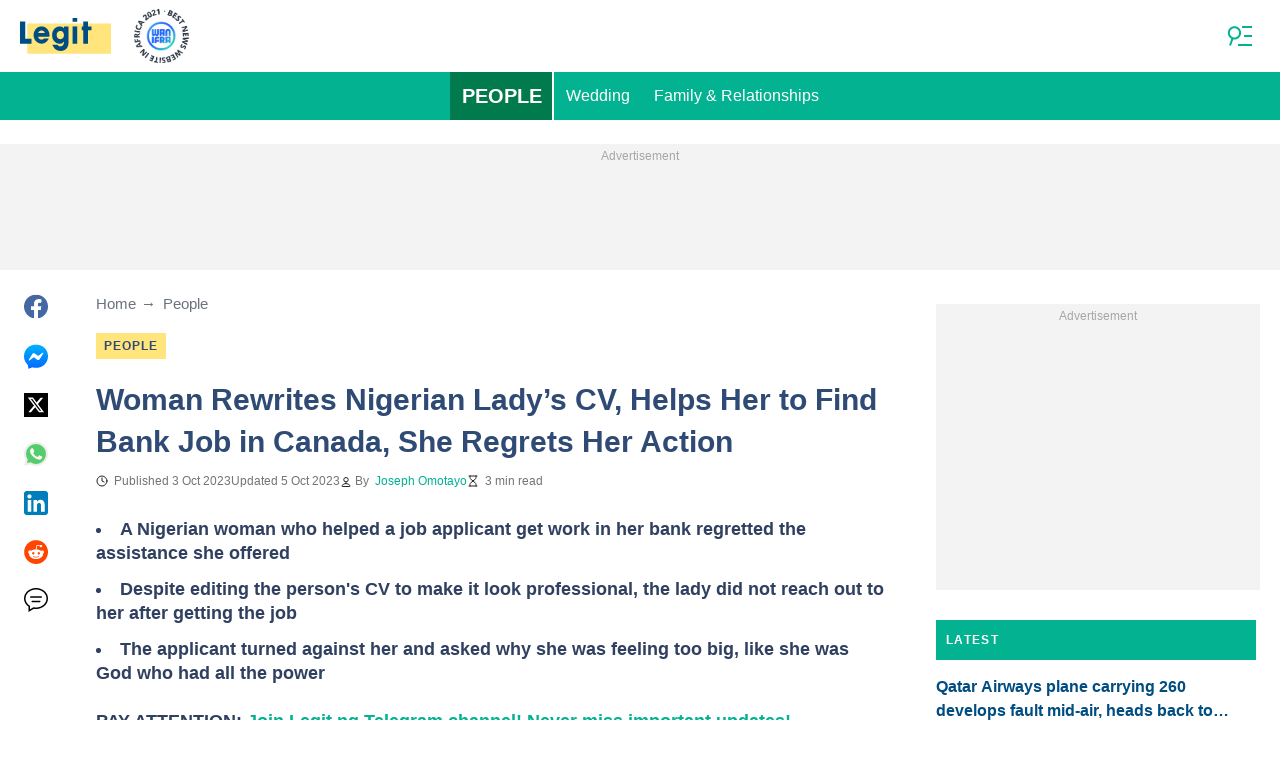

--- FILE ---
content_type: text/html; charset=utf-8
request_url: https://www.google.com/recaptcha/api2/aframe
body_size: 134
content:
<!DOCTYPE HTML><html><head><meta http-equiv="content-type" content="text/html; charset=UTF-8"></head><body><script nonce="tqGdSlsWopaAxdJtLLXJ6A">/** Anti-fraud and anti-abuse applications only. See google.com/recaptcha */ try{var clients={'sodar':'https://pagead2.googlesyndication.com/pagead/sodar?'};window.addEventListener("message",function(a){try{if(a.source===window.parent){var b=JSON.parse(a.data);var c=clients[b['id']];if(c){var d=document.createElement('img');d.src=c+b['params']+'&rc='+(localStorage.getItem("rc::a")?sessionStorage.getItem("rc::b"):"");window.document.body.appendChild(d);sessionStorage.setItem("rc::e",parseInt(sessionStorage.getItem("rc::e")||0)+1);localStorage.setItem("rc::h",'1768661125799');}}}catch(b){}});window.parent.postMessage("_grecaptcha_ready", "*");}catch(b){}</script></body></html>

--- FILE ---
content_type: text/plain
request_url: https://rtb.openx.net/openrtbb/prebidjs
body_size: -218
content:
{"id":"d4bbceea-7dfe-46b0-8b02-f738bc3628bf","nbr":0}

--- FILE ---
content_type: text/plain
request_url: https://rtb.openx.net/openrtbb/prebidjs
body_size: -218
content:
{"id":"5cee12ce-d658-40eb-a224-2e3ce94ce88a","nbr":0}

--- FILE ---
content_type: text/plain
request_url: https://rtb.openx.net/openrtbb/prebidjs
body_size: -218
content:
{"id":"5195b038-c7c4-45b4-ba41-b9c2d30f2a77","nbr":0}

--- FILE ---
content_type: text/plain
request_url: https://rtb.openx.net/openrtbb/prebidjs
body_size: -218
content:
{"id":"5963b32e-805b-40bf-8eda-946790382e4b","nbr":0}

--- FILE ---
content_type: application/javascript; charset=utf-8
request_url: https://fundingchoicesmessages.google.com/f/AGSKWxVUKtnEiOFuHSdzXEwBPYThd5MX_OD4V_pcQwporkxld17ZcGvqYb33HjZq8BOFHB57IAlymJSnOKKY1gNPz1znzHyzQ2gqm-2wnTI4r5kOPET5dO8_YqYqsfwaNW93qHnsEb_V4w==?fccs=W251bGwsbnVsbCxudWxsLG51bGwsbnVsbCxudWxsLFsxNzY4NjYxMTI1LDM4NDAwMDAwMF0sbnVsbCxudWxsLG51bGwsW251bGwsWzcsOSw2XSxudWxsLDIsbnVsbCwiZW4iLG51bGwsbnVsbCxudWxsLG51bGwsbnVsbCwzXSwiaHR0cHM6Ly93d3cubGVnaXQubmcvcGVvcGxlLzE1NTY3NTgtd29tYW4taGVscHMtbmlnZXJpYW4td29tYW4tZmluZC1qb2ItY2FuYWRhLXN0b3BzLWdyZWV0aW5nLWhlci8iLG51bGwsW1s4LCJNOWxrelVhWkRzZyJdLFs5LCJlbi1VUyJdLFsxOSwiMiJdLFsxNywiWzBdIl0sWzI0LCIiXSxbMjksImZhbHNlIl1dXQ
body_size: 206
content:
if (typeof __googlefc.fcKernelManager.run === 'function') {"use strict";this.default_ContributorServingResponseClientJs=this.default_ContributorServingResponseClientJs||{};(function(_){var window=this;
try{
var np=function(a){this.A=_.t(a)};_.u(np,_.J);var op=function(a){this.A=_.t(a)};_.u(op,_.J);op.prototype.getWhitelistStatus=function(){return _.F(this,2)};var pp=function(a){this.A=_.t(a)};_.u(pp,_.J);var qp=_.Zc(pp),rp=function(a,b,c){this.B=a;this.j=_.A(b,np,1);this.l=_.A(b,_.Nk,3);this.F=_.A(b,op,4);a=this.B.location.hostname;this.D=_.Dg(this.j,2)&&_.O(this.j,2)!==""?_.O(this.j,2):a;a=new _.Og(_.Ok(this.l));this.C=new _.bh(_.q.document,this.D,a);this.console=null;this.o=new _.jp(this.B,c,a)};
rp.prototype.run=function(){if(_.O(this.j,3)){var a=this.C,b=_.O(this.j,3),c=_.dh(a),d=new _.Ug;b=_.fg(d,1,b);c=_.C(c,1,b);_.hh(a,c)}else _.eh(this.C,"FCNEC");_.lp(this.o,_.A(this.l,_.Ae,1),this.l.getDefaultConsentRevocationText(),this.l.getDefaultConsentRevocationCloseText(),this.l.getDefaultConsentRevocationAttestationText(),this.D);_.mp(this.o,_.F(this.F,1),this.F.getWhitelistStatus());var e;a=(e=this.B.googlefc)==null?void 0:e.__executeManualDeployment;a!==void 0&&typeof a==="function"&&_.Qo(this.o.G,
"manualDeploymentApi")};var sp=function(){};sp.prototype.run=function(a,b,c){var d;return _.v(function(e){d=qp(b);(new rp(a,d,c)).run();return e.return({})})};_.Rk(7,new sp);
}catch(e){_._DumpException(e)}
}).call(this,this.default_ContributorServingResponseClientJs);
// Google Inc.

//# sourceURL=/_/mss/boq-content-ads-contributor/_/js/k=boq-content-ads-contributor.ContributorServingResponseClientJs.en_US.M9lkzUaZDsg.es5.O/d=1/exm=ad_blocking_detection_executable,kernel_loader,loader_js_executable,web_iab_tcf_v2_signal_executable/ed=1/rs=AJlcJMzanTQvnnVdXXtZinnKRQ21NfsPog/m=cookie_refresh_executable
__googlefc.fcKernelManager.run('\x5b\x5b\x5b7,\x22\x5b\x5bnull,\\\x22legit.ng\\\x22,\\\x22AKsRol9MIbLUzjvGVOjjn_xy3rpT4qDRLn_rTvjM3eA7CkWLtRhbF7jkA_h-WuN2sn4htrsProlwYLThr4b_tPQgP5nQnvYApMC-lbDGtTb8yUYLG9VqpBw6HIq6tYvv-mJKRoUOPQ6TR4sTkoIfet-Z-Y1dsrf_zQ\\\\u003d\\\\u003d\\\x22\x5d,null,\x5b\x5bnull,null,null,\\\x22https:\/\/fundingchoicesmessages.google.com\/f\/AGSKWxXmx4vZPsLWRfZqojWeG8tliMNN-07uBP-sTvII3dsSof_4cLGszl-CYCDnMIcPwgkFJy3OMrv3Bpq5h92Nwu1X7k8WFQgRPSi5ZL-Sqhk_ssI4O6Dv2G7ALac7iR6jvXNydWIBHw\\\\u003d\\\\u003d\\\x22\x5d,null,null,\x5bnull,null,null,\\\x22https:\/\/fundingchoicesmessages.google.com\/el\/AGSKWxWCz7acbuXi0Z9n2cG13GYNRdar-M5LPpfPn1uae91jnDPXh1NonQJA_FQCAFxLwCQPr6B9RNglMVKYNcV5I7ONNTiy7MKe0bTdUvTTxFpCzM0K5NmMrK28ByNOI4ogwUx_SxzLsg\\\\u003d\\\\u003d\\\x22\x5d,null,\x5bnull,\x5b7,9,6\x5d,null,2,null,\\\x22en\\\x22,null,null,null,null,null,3\x5d,null,\\\x22Privacy and cookie settings\\\x22,\\\x22Close\\\x22,null,null,null,\\\x22Managed by Google. Complies with IAB TCF. CMP ID: 300\\\x22\x5d,\x5b2,1\x5d\x5d\x22\x5d\x5d,\x5bnull,null,null,\x22https:\/\/fundingchoicesmessages.google.com\/f\/AGSKWxWsdnp9bCW3CIqGfzLB-jOeDToMprRpdGHHmzuE5Ldczi7LsF3wv4xpWMhvaPuul0PaxqIU7v4pQLUMXbWyNxl5ezfwDsfpv4SKZJ7Mk9GlnhL5BgYVJvxOfXbB3t4xpMvl1-1VDw\\u003d\\u003d\x22\x5d\x5d');}

--- FILE ---
content_type: application/javascript; charset=utf-8
request_url: https://fundingchoicesmessages.google.com/f/AGSKWxUajFWxEthCeJAvfjua9iivvtjRc3Bu1vq5kS22qvMc9XRRFkk2t6nCBJcrdxvWmDK5X658Q_zx6XXrhfkRG7t9sW0ncgyfxLJ7g6Zej9Hd8uSwObUUrNo5Vq8X3nTZ2_rLKsvCDj8lRlOZDU3nkAPo8MG1u_kL4Nn2o3tyxmnNN40jSEAQlNW7RBvy/__ad_heading./syndication/ad./advertisingbanner.-ads-bottom./728_200_
body_size: -1290
content:
window['06c3a067-57fa-4465-a689-4cf16c4c127f'] = true;

--- FILE ---
content_type: text/plain
request_url: https://rtb.openx.net/openrtbb/prebidjs
body_size: -218
content:
{"id":"270b7fe9-cff3-4ac9-9e23-452e4e635edc","nbr":0}

--- FILE ---
content_type: text/plain
request_url: https://rtb.openx.net/openrtbb/prebidjs
body_size: -218
content:
{"id":"51f4f07e-3461-4c83-97d8-21e9f32af605","nbr":0}

--- FILE ---
content_type: text/plain
request_url: https://rtb.openx.net/openrtbb/prebidjs
body_size: -82
content:
{"id":"970dfde8-28b6-416e-ae87-dcf2673c4da7","nbr":0}